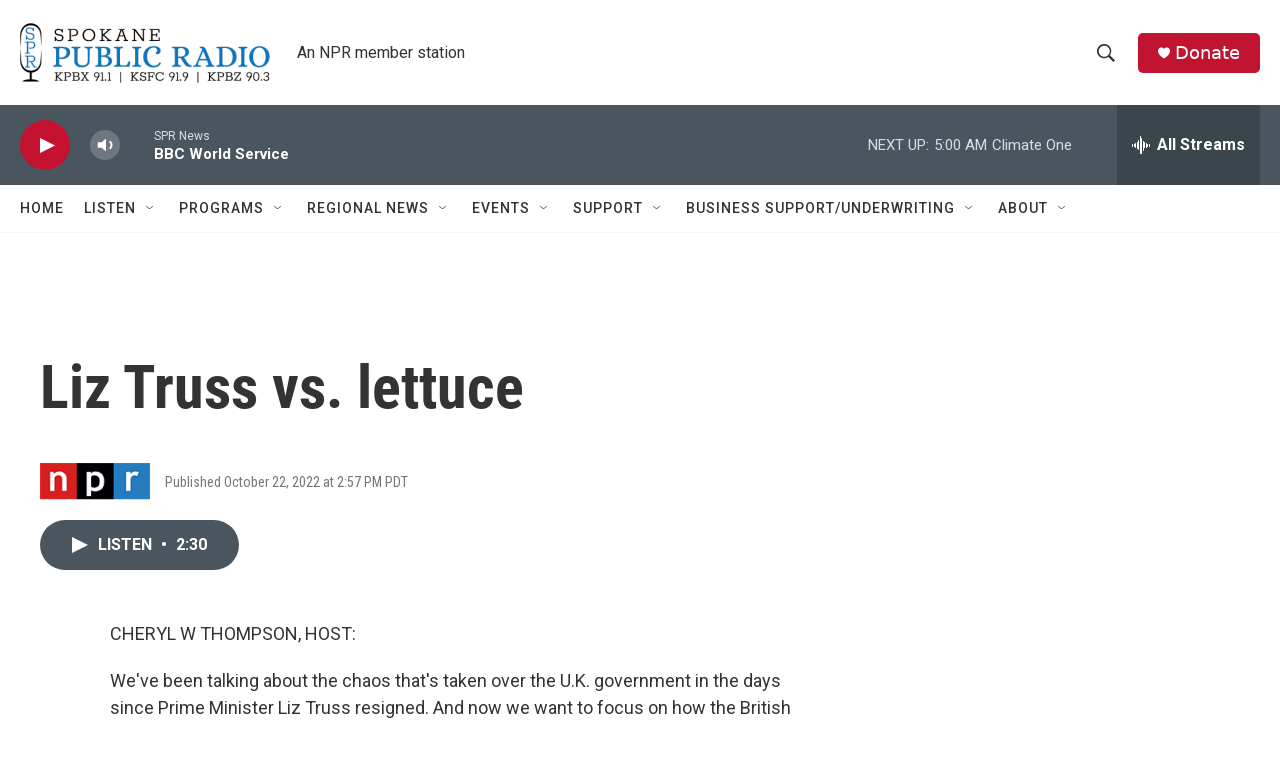

--- FILE ---
content_type: text/html; charset=utf-8
request_url: https://www.google.com/recaptcha/api2/aframe
body_size: 268
content:
<!DOCTYPE HTML><html><head><meta http-equiv="content-type" content="text/html; charset=UTF-8"></head><body><script nonce="lxk8_YtLuG5Aiqq2p0NG3w">/** Anti-fraud and anti-abuse applications only. See google.com/recaptcha */ try{var clients={'sodar':'https://pagead2.googlesyndication.com/pagead/sodar?'};window.addEventListener("message",function(a){try{if(a.source===window.parent){var b=JSON.parse(a.data);var c=clients[b['id']];if(c){var d=document.createElement('img');d.src=c+b['params']+'&rc='+(localStorage.getItem("rc::a")?sessionStorage.getItem("rc::b"):"");window.document.body.appendChild(d);sessionStorage.setItem("rc::e",parseInt(sessionStorage.getItem("rc::e")||0)+1);localStorage.setItem("rc::h",'1766921331106');}}}catch(b){}});window.parent.postMessage("_grecaptcha_ready", "*");}catch(b){}</script></body></html>